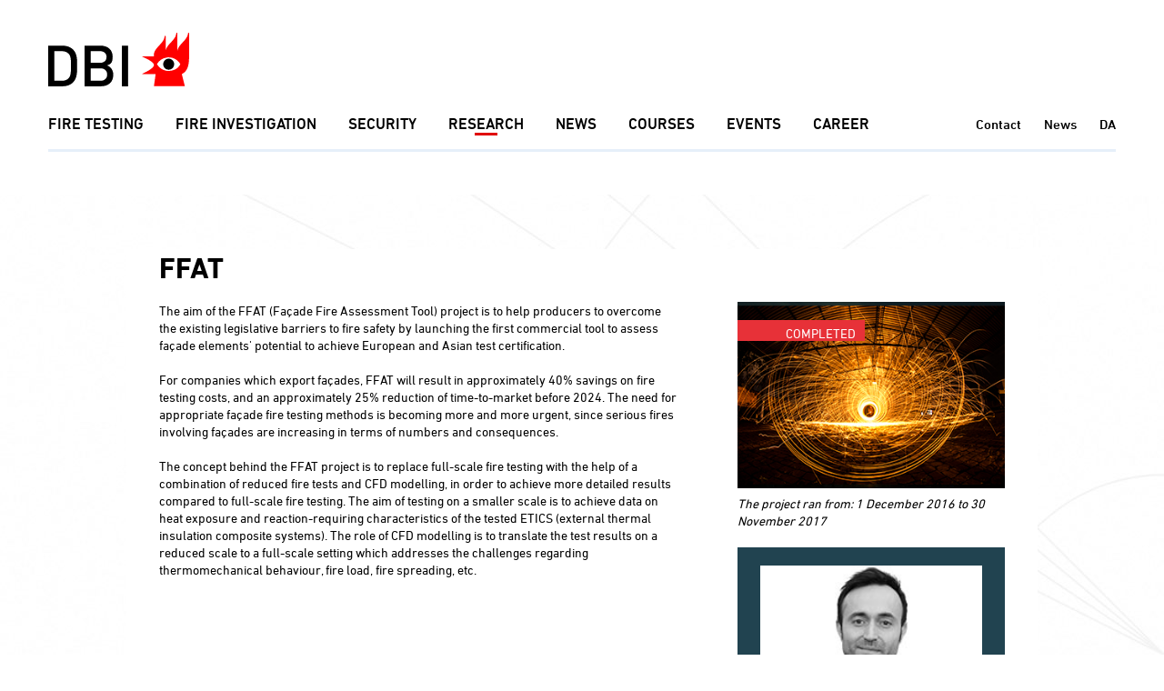

--- FILE ---
content_type: text/html; charset=utf-8
request_url: https://brandogsikring.dk/en/research-and-development/construction/ffat/
body_size: 56479
content:
<!DOCTYPE html>
<html lang="en">
	<head>
		<title>FFAT (Façade Fire Assessment Tool) | DBI Fire and Security</title>
		<meta charset="UTF-8" />
		<meta name="Author" content="DBI - Danish Institute of Fire and Security Technology" />
		<meta name="Description" content="The aim of the FFAT project is to help producers to overcome the existing legislative barriers to fire safety by launching the first commercial tool to assess façade elements&#39; potential to achieve European and Asian test certification." />
		<meta name="Keywords" content="façade fire testing, reduced fire tests, CFD modelling, fire safety, commercial tool, façade elements, savings, heat exposure, reaction-requiring characteristics, thermomechanical behaviour, fire load, fire spreading" />
		<meta http-equiv="Language" content="en" />
		<meta name="Title" content="façade fire testing, reduced fire tests, CFD modelling" />
		<meta name="viewport" content="width=device-width, initial-scale=1, maximum-scale=5,viewport-fit=cover" />
		<link rel="canonical" href="https://brandogsikring.dk/en/research-and-development/construction/ffat/">
<script language="JavaScript" type="text/javascript">
   function Init(){
document.querySelector('html').setAttribute('data-nodeid',6491);

   }
   window.onload = Init;
</script>

<script>
//<![CDATA[

window.addEventListener('CookieInformationConsentGiven', function(event) {
  if (CookieInformation.getConsentGivenFor('cookie_cat_statistic')) {
    (function(e,t,o,n,p,r,i){e.visitorGlobalObjectAlias=n;e[e.visitorGlobalObjectAlias]=e[e.visitorGlobalObjectAlias]||function(){(e[e.visitorGlobalObjectAlias].q=e[e.visitorGlobalObjectAlias].q||[]).push(arguments)};e[e.visitorGlobalObjectAlias].l=(new Date).getTime();r=t.createElement("script");r.src=o;r.async=true;i=t.getElementsByTagName("script")[0];i.parentNode.insertBefore(r,i)})(window,document,"https://diffuser-cdn.app-us1.com/diffuser/diffuser.js","vgo");
    vgo('setAccount', '68742522');
    vgo('setTrackByDefault', true);
    vgo('process');
  }
  if (CookieInformation.getConsentGivenFor('cookie_cat_marketing')) {
    (function(h,o,t,j,a,r){
      h.hj=h.hj||function(){(h.hj.q=h.hj.q||[]).push(arguments)};
      h._hjSettings={hjid:1605346,hjsv:6};
      a=o.getElementsByTagName('head')[0];
      r=o.createElement('script');r.async=1;
      r.src=t+h._hjSettings.hjid+j+h._hjSettings.hjsv;
      a.appendChild(r);
    })(window,document,'https://static.hotjar.com/c/hotjar-','.js?sv=');

    (function(e,t,o,n,p,r,i){e.visitorGlobalObjectAlias=n;e[e.visitorGlobalObjectAlias]=e[e.visitorGlobalObjectAlias]||function(){(e[e.visitorGlobalObjectAlias].q=e[e.visitorGlobalObjectAlias].q||[]).push(arguments)};e[e.visitorGlobalObjectAlias].l=(new Date).getTime();r=t.createElement("script");r.src=o;r.async=true;i=t.getElementsByTagName("script")[0];i.parentNode.insertBefore(r,i)})(window,document,"https://diffuser-cdn.app-us1.com/diffuser/diffuser.js","vgo");
    vgo('setAccount', '68742522');
    vgo('setTrackByDefault', true);
    vgo('process');
  }
}, false);

var async = async || [];
(function () {
  var done = false;
  var script = document.createElement("script"),
      head = document.getElementsByTagName("head")[0] || document.documentElement;
  script.src = '/files/layout22/jquery/jquery-3.6.0.min.js';
  script.type = 'text/javascript'; 
  script.async = true;
  script.onload = script.onreadystatechange = function() {
    (function($) {
      $.getScriptCached = function( url, callback ) {
        return $.ajax({
          url: url,
          dataType: "script",
          cache: true
        }).done(callback);

      };
    })(jQuery);
    if (!done && (!this.readyState || this.readyState === "loaded" || this.readyState === "complete")) {
      done = true;
      while(async.length) {
        var obj = async.shift();
        if (obj[0] =="ready") {
          $(obj[1]);
        }else if (obj[0] =="load"){
          $(window).load(obj[1]);
        }
      }
      async = {
        push: function(param){
          if (param[0] =="ready") {
            $(param[1]);
          }else if (param[0] =="load"){
            $(window).load(param[1]);
          }
        }
      };
      script.onload = script.onreadystatechange = null;
      if (head && script.parentNode) {
        head.removeChild(script);
      }
    }
  };
  head.insertBefore(script, head.firstChild);
})();

async.push(["ready",function (){

  showsmallbasket();

  if( $('header').length > 0 ){

    $.getScript('/files/layout22/jquery/headroom.min.js', function( data, textStatus, jqxhr ) {

      var myElement = document.querySelector("header");
      var headroom  = new Headroom(myElement,{offset : 170});
      headroom.init();

    });  

  }


  $.getScriptCached('/files/layout22/jquery/tools.js', function( data, textStatus, jqxhr ) {
    $.getScriptCached('/files/layout22/jquery/js.cookie.min-3.0.1.js', function( data, textStatus, jqxhr ) {
      
      if( $('div#customerform').length == 1 ){
        renderInitForm();
      }

      $.getScriptCached('/files/layout22/jquery/fav.js');

      if(Cookies.get('dbi.logintoken') && !(Cookies.get('dbi.autologinfired')) ){

        autoLogin(Cookies.get('dbi.logintoken'));

      }

    });
  });

  if( $('div.slick').length > 0 || $('section.scroll.articles').length > 0){

    $.getScript('/files/layout22/slick/slick.min.js', function( data, textStatus, jqxhr ) {

      $('.slick').each(function(){
        $(this).slick({
          slidesToShow: 3,
          infinite: false,
          responsive: [
            {
              breakpoint: 1200,
              settings: {
                slidesToShow: 2.4,
                slidesToScroll: 1
              }
            },
            {
              breakpoint: 992,
              settings: {
                slidesToShow: 1.8,
                slidesToScroll: 1
              }
            },
            {
              breakpoint: 768,
              settings: {
                slidesToShow: 1.35,
                slidesToScroll: 1
              }
            },
            {
              breakpoint: 576,
              settings: {
                slidesToShow: 1.15,
                slidesToScroll: 1,
                arrows: false
              }
            }

            // You can unslick at a given breakpoint now by adding:
            // settings: "unslick"
            // instead of a settings object
          ]
        });
      });


      $('section.scroll.articles div.items').slick({
        slidesToShow: 2,
        infinite: false,
        vertical: true,
        swipeToSlide: true,
        verticalSwiping: true,
        responsive: [
          {
            breakpoint: 992,
            settings: "unslick"
          }
        ]
      });

      $('section.scroll.articles div.items').on('afterChange', function(event, slick, currentSlide) {
        if (slick.currentSlide >= slick.slideCount - slick.options.slidesToShow) {
          $(this).addClass('last-slide');
        } else {
          $(this).removeClass('last-slide');
        }
      });      

    });
  }

  $.getScriptCached('/files/layout22/jquery/scripts.js?v=1.1');
  $.getScriptCached('/files/layout22/jquery/ajrselect.js');

  var isTouch = window.matchMedia("(pointer: coarse)").matches;

  if(!isTouch){
    if( $('section.scroll.articles').length == 1 ){
      $.getScriptCached('/files/layout22/jquery/scroll.articles.js');
    }
  } else {
    $('section.scroll.articles').addClass('touch');
  } 

  $(document).on('click', '.save', function(e){

    var me = $(this);

    $.ajax({
      type: "POST",
      url: '/async.asp?guid=7a56eaba-ba8d-40d3-b711-6eb44f4ecda0&type=2&method=ToggleUserArticle',
      data: {documentid: $(this).data('id')},
      success: function(response)
      {

        if(response==''){

          toggleFav(me);

        } else {
          
          me.addClass('clicked');

          dialog_v1(response);

        }

      }, error: function(error)
      {
        soa_v1(JSON.parse(error.responseText).ResponseText);
      }
    });      
  });

  $('a').click(function(){
    $('body').css('cursor', 'progress');
  })


  $.getScriptCached('/files/layout22/aos/aos.js', function( data, textStatus, jqxhr ) {
    AOS.init({
      duration: 1000,
      once: true
    });
  });    


}]);


function autoLogin(logintoken){

  $.ajax({
    type: "POST",
    url: '/async.asp?guid=7a56eaba-ba8d-40d3-b711-6eb44f4ecda0&type=2&method=AutoLogin',
    data: {logintoken},
    success: function(logintoken)
    {

      Cookies.set('dbi.autologinfired',true);
      Cookies.set('dbi.logintoken', logintoken, { expires: 182 });

      document.location.reload();

    }, error: function(error)
    {
      soa_v1(JSON.parse(error.responseText).ResponseText);
    }
  });

}

function createUserForm(){

  hoa_v1();

  $.ajax({
    type: "POST",
    url: '/async.asp?guid=7a56eaba-ba8d-40d3-b711-6eb44f4ecda0&type=2&method=CreateUserForm',
    success: function(response)
    {
      dialog_v1(response);
      appendTerms();
    }, error: function(error)
    {
      soa_v1(JSON.parse(error.responseText).ResponseText);
    }
  });

}

function sendOptinMail(form){

  hoa_v1();
  ial_v1();

  $.ajax({
    type: "POST",
    url: '/async.asp?guid=7a56eaba-ba8d-40d3-b711-6eb44f4ecda0&type=2&method=SendOptinMail',
    data: form.serialize(),
    success: function(response)
    {
      hoa_v1();
      dialog_v1(response);

    }, error: function(error)
    {
      hoa_v1();
      soa_v1(JSON.parse(error.responseText).ResponseText);
    }
  });

}


function appendTerms(){

  $.ajax({
    type: "get",
    url: $('label[for=privacypolicy] a').data('url'),
    success: function(response)
    {

      $(response).each(function(i,data){

        if( $(data).find('div#termsoftrade').length == 1 ){

          $('div.content.terms div.text').html($(data).find('div#termsoftrade').html());

        };

      });

    },error: function(error){

      soa_v1(JSON.parse(error.responseText).ResponseText);
    }
  })

  return false;

}

function showTerms(me){

  $(me).closest('form').hide().next().show();

}

function hideTerms(me){

  $(me).closest('.content').hide().prev().show();

}


function AddToBasket( form ){

  var allowaddtobasket = true;

  if( form.ajrcomvt ){

    if( form.ajrcomvt.value == '' ){

      allowaddtobasket = false;

      //			$.get('/async.asp?method=SelectSizeAlert&type=3', function(response){
      //				soa_v1(response);
      //			});

    };
  };

  if(allowaddtobasket){

    $.ajax({
      type: form.method,
      url: '/async.asp?method=AddToBasket&type=3',
      data: $(form).serialize()
    }).done(function(response) {

      add_to_cart($(form));
      
      hoa_v1();

      if(response!=''){
        so_v1(response);
      } else { 
        showsmallbasket();
        showbasketmsg();
      }

    });
  }

}

function add_to_cart($form){

  let item_name = $form.find('input[name=item_name]').val();
  let item_id = $form.find('input[name=ajrcompcod]').val();
  let item_price = $form.find('input[name=item_price]').val();
  let item_category = $form.find('input[name=item_category]').val();
  let item_quantity = 1;

  //console.log('add_to_cart');
  
  window.dataLayer = window.dataLayer || [];
  window.dataLayer.push({
    event: 'add_to_cart',
    ecommerce: {
      items: [{
        item_name: item_name,
        item_id: item_id,
        price: parseFloat(item_price),
        item_category: item_category,
        quantity: item_quantity
      }]
    }
  });


}


function setshopmoreurl(me){

  $.get('/async.asp?method=setshopmoreurl&type=3', function(){
    document.location = $(me).attr('url');
  });

}


function showsmallbasket(){

  $('#basket span').load('/async.asp?method=SmallBasket&type=3');

}

function changeQuantity(me){

  var LineId = $(me).attr('lineid');
  var OldQuantity = $(me).attr('oldquantity');
  var code = $(me).attr('code');


  if( $(me).attr('itemsinstock') ){

    var itemsinstock = $(me).attr('itemsinstock');

    if( parseInt(me.value) > parseInt(itemsinstock) ){

      var html = '<div class="center">';
      html += '<h3>Bemærk</h3>';
      html += 'Vi har '+ itemsinstock +' stk. på lager<br/><br/>';

      me.value=itemsinstock;

      html += '<div class="">';
      html += '<a rel="button" href="javascript:hoa_v1()">Luk vindue</a>';
      html += '</div>';

      so_v1(html,250);
      $('.close').hide();

      $.get('/async.asp?method=SetQuantity&type=3&basketlineid='+LineId+'&ajrcomq='+me.value);

      return false;

    }

  }

  if( isNaN( $(me).val() ) ){ $(me).val(OldQuantity) }

  $(me).val( parseInt( $(me).val() ) );

  var Quantity = $(me).val();

  if(Quantity==0){

    removeBasketline(LineId,code);

  } else {

    ial_v1();

    $.get('/async.asp?method=SetQuantity&type=3&basketlineid='+LineId+'&ajrcomq='+Quantity, function(response){

      showsmallbasket();
      showfullbasket();


    });

  }

}

function showbasketmsg(){

  $.get('/async.asp?method=basketmsg&type=3',function(response){

    soa_v1(response);

    setTimeout(function() {
      //hoa_v1();
    }, 2500);

  });

}


function showContact(documentid){

  $.get('/async.asp?guid=7a56eaba-ba8d-40d3-b711-6eb44f4ecda0&type=2&method=ShowContact&documentid='+documentid, function(response){

    so_v1(response);

  });

}

//]]>
</script>
<style type="text/css">
@import url('https://fast.fonts.net/cssapi/0f00f7bc-f194-4eec-9446-c911d2579839.css');
@import url('/files/layout22/css/bootstrap-grid.min.css');
@import url('/files/layout22/css/init.css?v=1.02');
@import url('/files/layout22/slick/slick.css');
@import url('/files/layout22/aos/aos.css');
@import url('//maxcdn.bootstrapcdn.com/font-awesome/4.5.0/css/font-awesome.min.css');

/*
font-family:'DIN Next W01 Bold', sans-serif;
font-family:'DIN Next W01 Medium', sans-serif;
font-family:'DIN Next W01 Regular', sans-serif;
font-family:'DIN Next W01 Light', sans-serif;
*/
/*
:root {
  font-family:'DIN Next W01 Regular', sans-serif;  font-size: 16px; line-height: 1.444444  ; color: #000; font-weight: normal;

  --sikring: #6DA4D5 ;
  --sikring3: #E9F1F9;
  --sikringHover: #4E789D;

  --brand: #FF0000;
  --brand3: #FCE1DE;
  --brandHover: #B82215;

  --karriere: #3B8D77;
  --karriere3: #E4F4F1;
  --karriereHover: #244022;

  --kurser: #CE9B6B;
  --kurser3: #F4F2F0;
  --kurserHover: #A8794C;

  --semiblack: #3F3F3F;
  --semiblack3: #F2F2F2;
  --semiblackHover: #000;

  --gray60: rgb(0,0,0,.6);
  --gray40: rgb(0,0,0,.4);
  --gray20: rgb(0,0,0,.2);
  --gray10: rgb(0,0,0,.1);
  --gray05: rgb(0,0,0,.05);

  --blue: rgb(0,174,239);
  --blue60: rgb(0,174,239,.6);
  --blue40: rgb(0,174,239,.4);
  --blue20: rgb(0,174,239,.2);
  --blue10: rgb(0,174,239,.1);

  --green: rgb(76,128,110);
  --green60: rgb(76,128,110,.6);
  --green40: rgb(76,128,110,.4);
  --green20: rgb(76,128,110,.2);  
  
  --turkis: rgb(27,174,171);
  --turkis60: rgb(27,174,171,.6);
  --turkis40: rgb(27,174,171,.4);
  --turkis20: rgb(27,174,171,.2);

}
*/

:root {
  
  font-family:'DIN Next W01 Regular', sans-serif;  font-size: 16px; line-height: 1.444444  ; color: #000; font-weight: normal;

  --sikring: #316F90;
  --sikring3: #DCEBF4;
  --sikringHover: #4897C0;
  --brand: #E00000;
  --brand3: #F7F7F7;
  --brandHover: #FF0000;
  --karriere: #36725F;
  --karriere3: #E2EBE8;
  --karriereHover: #346F5C;
  --kurser: #707070;
  --kurser3: #F7F7F7;
  --kurserHover: #909090;
  --semiblack: #000000;
  --semiblack3: #F7F7F7;
  --semiblackHover: #707070;

  --gray60: #707070;
  --gray40: #707070; 
  --gray20: #F7F7F7; 
  --gray10: #F7F7F7; 
  --gray05: #F7F7F7; 
  --blue: #316F90; 
  --blue60: #316F90; 
  --blue40: #DCEBF4; 
  --blue20: #DCEBF4;
  --blue10: #DCEBF4;
  --green: #36725F;
  --green60: #E2EBE8;
  --green40: #E2EBE8;
  --green20: #E2EBE8;
  --turkis: #257473;
  --turkis60: #E3F1F1;
  --turkis40: #E3F1F1;
  --turkis20: #E3F1F1;
}

body{ margin-top: 214px; }
p:empty{ min-height: 23px; }
section.banner.mtdefault{ margin-top: 60px; }
a.underline,span.underline{ text-decoration: underline; cursor: pointer; }

div.subpage p:empty {
  display: inline-block;
  line-height: 1.4em;
  min-height: unset;
}

section.teasers div.text a:not(.button){ border-bottom: 1px solid var(--brand); display: inline; }

.bg-gray60{ background-color: var(--gray60); }
.bg-gray40{ background-color: var(--gray40); }
.bg-gray20{ background-color: var(--gray20); }
.bg-gray10{ background-color: var(--gray10); }
.bg-gray05{ background-color: var(--gray05); }

.bg-blue{ background-color: var(--blue); }
.bg-blue60{ background-color: var(--blue60); }
.bg-blue40{ background-color: var(--blue40); }
.bg-blue20{ background-color: var(--blue20); }
.bg-blue10{ background-color: var(--blue10); }

.bg-green{ background-color: var(--green); }
.bg-green60{ background-color: var(--green60); }
.bg-green40{ background-color: var(--green40); }
.bg-green20{ background-color: var(--green20); }

.bg-turkis{ background-color: var(--turkis); }
.bg-turkis60{ background-color: var(--turkis60); }
.bg-turkis40{ background-color: var(--turkis40); }
.bg-turkis20{ background-color: var(--turkis20); }

.button.blue{ background-color: var(--blue)!important; }

article[class*="bg-blue"] div.text > label strong { color: var(--blue); }
article[class*="bg-blue"] div.text .button { background-color: var(--blue); }

article[class*="bg-turkis"] div.text > label strong { color: var(--turkis); }
article[class*="bg-turkis"] div.text .button { background-color: var(--turkis); }
</style>
<link rel="alternate" hreflang="da" href="https://brandogsikring.dk/forskning-og-udvikling/byggeri/ffat/">
<link rel="alternate" hreflang="en-gb" href="https://brandogsikring.dk/en/research-and-development/construction/ffat/">
<link rel="stylesheet" href="/files/layout22/css/main.css" media="none" onload="if(media!='all')media='all'">
<link rel="stylesheet" href="/files/layout22/css/main-old.css" media="none" onload="if(media!='all')media='all'">
<link rel="stylesheet" href="/files/layout22/css/mobile-old.css" media="none" onload="if(media!='all')media='all'">
<noscript>	<link rel="stylesheet" href="/files/layout22/css/main.css">	<link rel="stylesheet" href="/files/layout22/css/main-old.css">
	<link rel="stylesheet" href="/files/layout22/css/mobile-old.css">
</noscript>
<script>!function(){"use strict";function l(e){for(var t=e,r=0,n=document.cookie.split(";");r<n.length;r++){var o=n[r].split("=");if(o[0].trim()===t)return o[1]}}function s(e){return localStorage.getItem(e)}function u(e){return window[e]}function A(e,t){e=document.querySelector(e);return t?null==e?void 0:e.getAttribute(t):null==e?void 0:e.textContent}var e=window,t=document,r="script",n="dataLayer",o="https://gtm.brandogsikring.dk",a="",i="4nlmomzoqntey",c="8=aWQ9R1RNLUtERjlHQzY%3D&sort=desc",g="stapeUserId",v="",E="",d=!1;try{var d=!!g&&(m=navigator.userAgent,!!(m=new RegExp("Version/([0-9._]+)(.*Mobile)?.*Safari.*").exec(m)))&&16.4<=parseFloat(m[1]),f="stapeUserId"===g,I=d&&!f?function(e,t,r){void 0===t&&(t="");var n={cookie:l,localStorage:s,jsVariable:u,cssSelector:A},t=Array.isArray(t)?t:[t];if(e&&n[e])for(var o=n[e],a=0,i=t;a<i.length;a++){var c=i[a],c=r?o(c,r):o(c);if(c)return c}else console.warn("invalid uid source",e)}(g,v,E):void 0;d=d&&(!!I||f)}catch(e){console.error(e)}var m=e,g=(m[n]=m[n]||[],m[n].push({"gtm.start":(new Date).getTime(),event:"gtm.js"}),t.getElementsByTagName(r)[0]),v=I?"&bi="+encodeURIComponent(I):"",E=t.createElement(r),f=(d&&(i=8<i.length?i.replace(/([a-z]{8}$)/,"kp$1"):"kp"+i),!d&&a?a:o);E.async=!0,E.src=f+"/"+i+".js?"+c+v,null!=(e=g.parentNode)&&e.insertBefore(E,g)}();</script>

<script>
//<![CDATA[

async.push(["ready",function (){

  $('header nav ul.links').html( $('ul.links.clonethis').html() );

  $('header form.search input[name=phrase]').keypress(function(event){
    if(event.keyCode == 13) {

      event.preventDefault();

      $(this).closest('form').submit();

      return false;
    }   

  });  
  /*  
  $.getScriptCached('/files/layout22/jquery/searcher.js');
*/

  $('#logincheck').load('/async.asp?guid=70a1fe24-1c6e-4d7d-8d58-76cb3f1650ee&type=2&method=LoginCheck',function(response){

    dataLayer.push({
      'visitorLoginState': $('#logincheck > svg').data('loginstate')
    });

  });

}]);

function seachNews(query){


  $.ajax({
    type: "POST",
    url: '/async.asp?guid=70a1fe24-1c6e-4d7d-8d58-76cb3f1650ee&type=2&method=Search',
    data: {query},
    dataType: 'json',
    success: function(json)
    {

      results(query, json);

    }, error: function(error)
    {
      soa_v1(JSON.parse(error.responseText).ResponseText);
    }
  });  

}

function singleLoginForm(email){

  hoa_v1();

  $.ajax({
    type: "POST",
    url: '/async.asp?guid=70a1fe24-1c6e-4d7d-8d58-76cb3f1650ee&type=2&method=SingleLoginForm',
    data: {email},
    success: function(response)
    {
      dialog_v1(response);

    }, error: function(error)
    {
      soa_v1(JSON.parse(error.responseText).ResponseText);
    }
  });

}


function loginForm(email){

  hoa_v1();

  $.ajax({
    type: "POST",
    url: '/async.asp?guid=70a1fe24-1c6e-4d7d-8d58-76cb3f1650ee&type=2&method=LoginForm',
    data: {email},
    success: function(response)
    {
      dialog_v1(response);

    }, error: function(error)
    {
      soa_v1(JSON.parse(error.responseText).ResponseText);
    }
  });

}

function memberLogin(form){

  $.ajax({
    type: "POST",
    url: '/async.asp?guid=70a1fe24-1c6e-4d7d-8d58-76cb3f1650ee&type=2&method=MemberLogOn',
    data: form.serialize(),
    success: function(response)
    {
      hoa_v1();

      if(response!=''){
        dialog_v1(response);
      } else {
        $(document.body).append(form);
        form.submit();
      }

    },error: function (error) {
      hoa_v1();
      soa_v1(JSON.parse(error.responseText).ResponseText);
      form.find('.disabled').removeClass('disabled');
    }
  });  

}

function submitLogin(form){

  $.ajax({
    type: "POST",
    url: '/async.asp?guid=70a1fe24-1c6e-4d7d-8d58-76cb3f1650ee&type=2&method=SubmitLogin',
    data: form.serialize(),
    success: function(response)
    {

      $('div.overlay').hide();

      dialog_v1(response);

      dataLayer.push({
        'event': 'login', 
        'user_id': $('div#loggedin').data('userid')
      });
      
      $('div.save.clicked').each(function(){
        
        let documentid = $(this).data('id');
        
        $.ajax({
          type: "POST",
          async: false,
          url: '/async.asp?guid=70a1fe24-1c6e-4d7d-8d58-76cb3f1650ee&type=2&method=SaveNewsArticle',
          data: {documentid},
          success: function()
          {

          }
        });         
      
      });

      syncFavorites();

      if(form.find('input#rememberLogin').is(':checked')){
        setAutoLoginToken();
      } else {
        Cookies.remove('dbi.logintoken');
      }

    }, error: function(error)
    {
      hoa_v1();
      soa_v1(JSON.parse(error.responseText).ResponseText);
    }
  });

}

function backTologinForm(me){

  $('#inline-ajax-loader').remove();
  $(me).closest('div.overlay').remove();
  $('div.overlay').show();

}

function setAutoLoginToken(){

  $.ajax({
    type: "POST",
    url: '/async.asp?guid=70a1fe24-1c6e-4d7d-8d58-76cb3f1650ee&type=2&method=GetAutoLoginToken',
    success: function(logintoken)
    {

      Cookies.set('dbi.logintoken', logintoken, { expires: 182 });

    }, error: function(error)
    {
      soa_v1(JSON.parse(error.responseText).ResponseText);
    }
  }); 

}

function syncFavorites(){

  $.ajax({
    type: "GET",
    url: '/async.asp?guid=70a1fe24-1c6e-4d7d-8d58-76cb3f1650ee&type=2&method=SyncFavorites',
    dataType: 'json',
    success: function(json)
    {

      Cookies.remove('dbi.articles');

      favorites = [];

      $(json).each(function(i,data){

        favorites.push(data.documentid);	

      });

      Cookies.set('dbi.favorites', JSON.stringify(favorites), { expires: 365 });

    }, error: function(error)
    {
      soa_v1(JSON.parse(error.responseText).ResponseText);
    }
  }); 

}


function showForgotPasswordForm(){

  $.get('/async.asp?guid=70a1fe24-1c6e-4d7d-8d58-76cb3f1650ee&type=2&method=ShowForgotPasswordForm',function(response){
    hoa_v1();
    dialog_v1(response);
  });  

}

function resetPassword(form){

  $.ajax({
    type: "POST",
    url: '/async.asp?guid=70a1fe24-1c6e-4d7d-8d58-76cb3f1650ee&type=2&method=ResetPassword',
    data: form.serialize(),
    success: function(response)
    {
      hoa_v1();
      dialog_v1(response);
    }, error: function(error)
    {
      hoa_v1();
      soa_v1(JSON.parse(error.responseText).ResponseText);
    }
  });    

}

//]]>
</script>
<style type="text/css">
#cookie-information-template-wrapper{ position: relative; z-index: 10; }

header{ position: fixed; top: 0; z-index: 10; padding-top: 36px; width: 100%; background-color: #fff; }
header div.container > div.row + div.row{ margin-top: 30px; }

header a.logo{ display: block; }

header ul.menu{ display: flex; align-items: center; }
header ul.menu > li{ padding: 0; }
header ul.menu li + li{ margin-left: 35px; }
header ul.menu > li > a{ display: block; font-size: 17px; line-height: 20px; font-family:'DIN Next W01 Medium', sans-serif; text-transform: uppercase; color: inherit; white-space: nowrap; }

header ul.menu li::after{ content: ""; display: block; width: 25px; height: 3px; margin: 0 auto; }
header ul.menu li.True::after{ content: ""; display: block; width: 25px; height: 3px; background-color: var(--brand); margin: 0 auto; }
header ul.menu li:hover::after{ content: ""; display: block; width: 25px; height: 3px; background-color: var(--semiblackHover); margin: 0 auto; }

header ul.links{ display: flex; align-items: center; }
header ul.links > div{ position: relative; z-index: 1; }
header ul.links a{ display: block; font-size: 15px; line-height: 20px; font-family:'DIN Next W01 Medium', sans-serif; color: inherit; }
header ul.links li + li{ margin-left: 10px; }

header nav{ display: inline-block; }
header nav > div.container{ padding: 0; }
header nav > div.container > form{ display: none; }

header div.megamenu{ display: none; position: fixed; z-index: 2; background-color: var(--semiblack3); width: 1174px; padding: 40px; padding-top: 0; font-size: 14px; max-height: 565px;
  left: calc(50% - 1174px/2); top: 149px; padding-bottom: 25px;
  }

header div.megamenu div.columns{ column-count: 3; column-gap: 70px; }

header div.megamenu div.columns > div{ display: inline-block; }
header div.megamenu div.columns > div strong{ text-transform: uppercase; font-size: 15px; line-height: 18px; margin-bottom: 0; display: inline-block; }
header div.megamenu div.columns > div a{ margin-bottom: 0px; line-height: 1.6; }

header div.megamenu div.columns > div a.elipsis{
  white-space: nowrap;
  overflow: hidden;
  max-width: 310px;
  text-overflow: ellipsis;
}

header div.megamenu div.columns > div{ margin-top: 2rem; }

header .tools{ display: flex; justify-content: end; align-items: center; }
header .tools > div{ position: relative; z-index: 1; }
header .tools svg{ cursor: pointer; }
header .tools svg + label{ position: absolute; top: calc(100% + 3px); left: 50%; transform: translateX(-50%);  color: var(--brand); font-size: 10px; line-height: 1; font-family:'DIN Next W01 Medium', sans-serif; white-space: nowrap; }
header .tools > * + *{  margin-left: 10px; }

header form.search{ position: relative; z-index: 1; }
header form.search input{ font-family:'DIN Next W01 Medium', sans-serif; background: rgba(109,164,213,0.15); border-radius: 20px; width: 375px; height: 40px; border: unset; font-size: 14px; }
header form.search svg { position: absolute; z-index: 1; top: 0; right: 0; }

ul.burger{ display: none; }

#scrolline-wrapper{ margin-top: 18px; z-index: 1; }
#scrolline-wrapper div.scrolline{ max-width: 100%!important; height: 3px; }

#scrolline-wrapper::after{
  content: "";
  display: block; 
  background: rgb(230, 239, 249);
  height: 3px;
  width: calc(100% - 26px);
  position: absolute;
  left: 13px;
  z-index: -1;
  bottom: 0;
}

div.headroomwrapper { position: fixed; width: 100%; height: 0; top: 0; left: 50%; z-index: 5; max-width: 2400px; transform: translateX(-50%); }

.headroom { will-change: transform; transition: transform 150ms ease-out; }
.headroom--pinned { transform: translateY(0%); }
.headroom--unpinned { transform: translateY(-100%); }
header.headroom--not-top.headroom--pinned{ margin: 0; position: fixed; top: 0; width: 100%; }

.headroom--unpinned div.megamenu{ display: none!important; }

.results-wrapper{
  position: fixed; z-index: 1; top: 167px; left: 0; width: 100%; border-bottom: 2px solid #214350; display: none;
  background-color: #fff; text-align: left; font-size: 14px;
}

form.login{ width: 314px; max-width: 100%; margin: 0 auto; }
form.login.member{ padding-bottom: 55px; }
form.login h2{ text-align: center; }
form.login h2 b{ display: block; }
form.login small{ color: var(--brand); }

form.login div.checkbox > label{ line-height: 22px; padding-top: 2px; }

form.login div.small-text{ font-size: 12px; line-height: 14px; margin-top: 1rem; }
form.login div.small-text > div + div{ margin-top: 1em; }

a small{ color: var(--brand); }

a.newsfromdbi{ display: none; }

div#basket span{
  display: block;
  width: 17px;
  height: 17px;
  position: absolute;
  top: -8px;
  right: -2px;
  
}

div#basket span em{ width: 17px; height: 17px; font-family: 'DIN Next W01 Medium', sans-serif;
  display: block; font-style: normal;
  color: #fff;
  border-radius: 50%;
  text-align: center;
  font-size: 11px;
  line-height: 19px;
  overflow: hidden;
  background-color: var(--brandHover);
 }


div.subpage div._field-wrapper select{ background-color: #FCE1DE; padding: 6px; height: auto; border: #979797 1px solid; border-radius: 4px; -webkit-appearance: auto!important; }

@media (min-width: 1200px){
  header ul.menu li:hover div.megamenu{ display: block; }
  a.newsfromdbi{ display: none!important; }
  header nav ul.links{ display: none!important; }
}

@media (max-height: 680px){
  header ul.menu li:hover div.megamenu{ max-height: calc(100vh - 149px); }
}
</style>

<script>
//<![CDATA[

async.push(["ready",function (){

	//$('footer div.findcontactperson ul').load('/async.asp?method=ContactAreas&type=3');

}]);

//]]>
</script>
<style type="text/css">
@media (max-width: 991px) {
  footer div.row > div.col-lg-4 + div.col-lg-4{ margin-top: 1.5rem; }
}
</style>

<style type="text/css">
.image label {    background: rgba(231,49,56,1);    display: block;    position: absolute;    z-index: 1;    top: 20px;    height: 23px;    left: 0;    width: 140px;    color: #fff;    text-transform: uppercase;    padding: 5px 10px 0 10px;    text-align: right;}.image em{ display: block; margin-top: 7px; }div.projekt h2{ font-size: 14px; text-transform: none; margin: 0; }div.projekt div.text ol{ padding: 0; }</style>



	</head>
	<body>
<noscript><iframe src="https://gtm.brandogsikring.dk/ns.html?id=GTM-KDF9GC6" height="0" width="0" style="display:none;visibility:hidden"></iframe></noscript>


<a class="newsfromdbi" href="/en/news/e-news/">Click here to sign up<br />
for DBI&#39;s newsletter<br />
</a>
<header>
	<div class="container">
		<div class="row align-items-end">
			<div class="col-auto">
				<a class="logo" href="/en/" aria-label="Dansk Brand- og sikringsteknisk Institut">
<img src="/files/layout22/css/DBI-Logo-Hane_roed.svg" width="155" height="59" alt="Dansk Brand- og sikringsteknisk Institut">				</a>
			</div>
			<div class="col alignright">
				<div class="tools">
					<ul class="burger"><li></li><li></li><li></li></ul>
				</div>
			</div>
		</div>
		<div class="row align-items-center">
			<div class="col">
				<nav>
					<div class="container">
						<ul class="menu">
						<li class="False">
							<a href="/en/fire-testing/">Fire Testing</a>
<span onclick="$(this).parent().toggleClass('False True')"></span><div class="megamenu lazy-scroll">
	<div class="columns">
	<div>
		<a href="/en/fire/fire-test/construction/"><strong>CONSTRUCTION</strong></a><br>
	</div><br>
	<div>
		<a href="/en/fire/fire-testing/maritime/"><strong>MARITIME</strong></a><br>
	</div><br>
	<div>
		<a href="/en/fire/fire-test/train/"><strong>RAILWAY</strong></a><br>
	</div><br>
	<div>
		<a href="/en/fire/fire-testing/gas-appliances/"><strong>GAS APPLIANCES </strong></a><br>
	</div><br>
	<div>
		<a href="/en/fire-testing/advanced-fire-testing/"><strong>ADVANCED FIRE TESTING</strong></a><br>
		<a class="elipsis" href="/en/fire-testing/advanced-fire-testing/electrical-furnace-for-small-scale-fire-testing/">Electrical Furnace for small-scale fire testing</a><br>
		<a class="elipsis" href="/en/fire-testing/advanced-fire-testing/facilities-and-furnaces/">Facilities and furnaces</a><br>
		<a class="elipsis" href="/en/fire-testing/advanced-fire-testing/mini-sbi/">Mini-SBI</a><br>
	</div><br>
	<div>
		<a href="/en/fire/fire-testing/new-detector-test-lab-en54/"><strong>FIRE DETECTION TEST LAB</strong></a><br>
	</div><br>
	<div>
		<a href="/en/argos/"><strong>ARGOS</strong></a><br>
		<a class="elipsis" href="/en/argos/features/">Features</a><br>
		<a class="elipsis" href="/en/download-argos/">Download Argos</a><br>
		<a class="elipsis" href="/en/order-argos/">Order Argos</a><br>
	</div><br>
	</div>
</div>
						</li>
						<li class="False">
							<a href="/en/fire-investigation/">Fire investigation</a>
						</li>
						<li class="False">
							<a href="/en/security/">Security</a>
<span onclick="$(this).parent().toggleClass('False True')"></span><div class="megamenu lazy-scroll">
	<div class="columns">
	<div>
		<a href="/en/security/analysis/"><strong>ANALYSIS</strong></a><br>
		<a class="elipsis" href="/en/security/analysis/background-checks/">Background checks</a><br>
		<a class="elipsis" href="/en/security/analysis/risk-assessment-and-advisory/">Risk Assessment and Advisory</a><br>
	</div><br>
	<div>
		<a href="/en/security/information-security/"><strong>INFORMATION SECURITY</strong></a><br>
		<a class="elipsis" href="/en/security/information-security/behaviour-and-awareness/">Behaviour and Awareness</a><br>
		<a class="elipsis" href="/en/security/information-security/security-advisory/">Security Advisory</a><br>
	</div><br>
	<div>
		<a href="/en/security/travel-security/"><strong>TRAVEL SECURITY</strong></a><br>
		<a class="elipsis" href="/en/security/travel-security/travel-security-management/">Travel Security Management</a><br>
		<a class="elipsis" href="/en/security/travel-security/travel-advice/">Travel Advice</a><br>
	</div><br>
	<div>
		<a href="/en/security/emergency-management-planning/"><strong>EMERGENCY MANAGEMENT PLANNING</strong></a><br>
		<a class="elipsis" href="/en/security/emergency-management-planning/dbi-emergency-management/">DBI Emergency management</a><br>
		<a class="elipsis" href="/en/security/emergency-management-planning/emergency-management-plans/">Emergency Management Plans</a><br>
		<a class="elipsis" href="/en/security/emergency-management-planning/emergency-and-evacuation-drills/">Emergency and Evacuation drills</a><br>
		<a class="elipsis" href="/en/security/emergency-management-planning/it-emergency-management/">IT-Emergency Management</a><br>
		<a class="elipsis" href="/en/security/emergency-management-planning/crisis-management-and-training/">Crisis Management and training</a><br>
	</div><br>
	<div>
		<a href="/en/security/business-continuity-management-bcm/"><strong>BUSINESS CONTINUITY MANAGEMENT (BCM)</strong></a><br>
		<a class="elipsis" href="/en/security/business-continuity-management-bcm/bcm-advisory/">BCM Advisory</a><br>
		<a class="elipsis" href="/en/security/business-continuity-management-bcm/bcm-tools/">BCM Tools</a><br>
	</div><br>
	<div>
		<a href="/en/security/resiliens/"><strong>RESILIENS</strong></a><br>
		<a class="elipsis" href="/en/security/resiliens/resilience-advisory/">Resilience Advisory</a><br>
		<a class="elipsis" href="/en/security/resiliens/resilience-center-denmark/">Resilience Center Denmark</a><br>
		<a class="elipsis" href="/en/security/resiliens/what-is-the-cer-directive/">What is the CER directive?</a><br>
		<a class="elipsis" href="/en/security/resiliens/nis2-directive/">What is the NIS2-directive?</a><br>
	</div><br>
	<div>
		<a href="/en/security/physical-security/"><strong>PHYSICAL SECURITY</strong></a><br>
		<a class="elipsis" href="/en/security/physical-security/protective-security/">Protective security</a><br>
		<a class="elipsis" href="/en/security/physical-security/burglary-investigation/">Burglary investigation</a><br>
		<a class="elipsis" href="/en/security/physical-security/physical-security-review/">Physical security review</a><br>
		<a class="elipsis" href="/en/security/physical-security/physical-security-advisory/">Physical Security Advisory</a><br>
	</div><br>
	<div>
		<a href="/en/security/network/"><strong>NETWORK</strong></a><br>
	</div><br>
	</div>
</div>
						</li>
						<li class="True">
							<a href="/en/research-and-development/">Research</a>
<span onclick="$(this).parent().toggleClass('False True')"></span><div class="megamenu lazy-scroll">
	<div class="columns">
	<div>
		<a href="/en/gts/"><strong>GTS – APPROVED TECHNOLOGICAL SERVICE COMPANY</strong></a><br>
	</div><br>
	<div>
		<a href="/en/research-and-development/development-of-fire-safe-bio-based-and-circular-construction-products/"><strong>DEVELOPMENT OF FIRE-SAFE, BIO-BASED AND CIRCULAR CONSTRUCTION PRODUCTS</strong></a><br>
		<a class="elipsis" href="/en/research-and-development/development-of-fire-safe-bio-based-and-circular-construction-products/projekt-firetech-wood-facades/">Projekt: FireTech Wood Facades</a><br>
		<a class="elipsis" href="/en/research-and-development/development-of-fire-safe-bio-based-and-circular-construction-products/redoor/">ReDoor</a><br>
		<a class="elipsis" href="/en/research-and-development/development-of-fire-safe-bio-based-and-circular-construction-products/rehemp/">ReHemp</a><br>
		<a class="elipsis" href="/en/research-and-development/development-of-fire-safe-bio-based-and-circular-construction-products/resource/">ReSource</a><br>
		<a class="elipsis" href="/en/research-and-development/development-of-fire-safe-bio-based-and-circular-construction-products/biofacadesuphigh/">BioFacades:UpHigh</a><br>
		<a class="elipsis" href="/en/research-and-development/development-of-fire-safe-bio-based-and-circular-construction-products/wooduphigh/">Wood:UpHigh</a><br>
	</div><br>
	<div>
		<a href="/en/research-and-development/fire-safety-of-bio-based-buildings/"><strong>FIRE-SAFETY OF BIO-BASED BUILDINGS</strong></a><br>
		<a class="elipsis" href="/en/research-and-development/fire-safety-of-bio-based-buildings/biofireasses/">Biofireassess: Assessing the fire risks of bio-based insulation materials through innovative testing and modeling approaches</a><br>
		<a class="elipsis" href="/en/research-and-development/fire-safety-of-bio-based-buildings/project-sol-ignis-fire-testing-of-roof-mounted-solar-panels/">Project SOL-IGNIS – Fire testing of roof-mounted solar panels</a><br>
		<a class="elipsis" href="/en/research-and-development/fire-safety-of-bio-based-buildings/lca-tools-for-carbon-optimized-fire-safety-strategies-in-biobased-buildings/">LCA tools for carbon optimized fire safety strategies in biobased buildings</a><br>
		<a class="elipsis" href="/en/research-and-development/fire-safety-of-bio-based-buildings/enabling-use-of-sustainable-building-facades-through-fire-performance-assessment/">Enabling use of sustainable building facades through fire performance assessment</a><br>
		<a class="elipsis" href="/en/research-and-development/fire-safety-of-bio-based-buildings/assessment-of-design-fires-for-timber-buildings/">Assessment of design fires for timber buildings</a><br>
		<a class="elipsis" href="/en/research-and-development/fire-safety-of-bio-based-buildings/participation-in-cost-action-on-holistic-design-of-taller-timber-buildings-helen/">Participation in COST Action on ‘Holistic design of taller timber buildings (HELEN)’</a><br>
		<a class="elipsis" href="/en/research-and-development/fire-safety-of-bio-based-buildings/thermal-behavior-of-engineered-timber-structures-under-natural-fires/">Thermal behavior of engineered timber structures under natural fires</a><br>
		<a class="elipsis" href="/en/research-and-development/fire-safety-of-bio-based-buildings/safe-biobased-buildings-through-evacuation-training/">Safe Biobased Buildings through Evacuation Training</a><br>
		<a class="elipsis" href="/en/research-and-development/fire-safety-of-bio-based-buildings/experimental-and-modelling-investigations-of-hybrid-steel-timber-construction-details-in-fire/">Experimental and modelling investigations of hybrid steel-timber construction details in fire</a><br>
	</div><br>
	<div>
		<a href="/en/research-and-development/energy-and-transport/"><strong>ENERGY AND TRANSPORT</strong></a><br>
		<a class="elipsis" href="/en/research-and-development/energy-and-transport/greenskills-course/">Project GreenSkills4H2: Free courses in H2 and PtX safety</a><br>
		<a class="elipsis" href="/en/research-and-development/energy-and-transport/besafe/">BESAFE</a><br>
		<a class="elipsis" href="/en/research-and-development/energy-and-transport/battery-energy-storage-systems-bess/">Battery Energy Storage Systems, BESS</a><br>
		<a class="elipsis" href="/en/research-and-development/energy-and-transport/sea-ptx/">Project SEA-PtX</a><br>
		<a class="elipsis" href="/en/research-and-development/energy-and-transport/project-metafuel/">Project METAFUEL</a><br>
		<a class="elipsis" href="/en/research-and-development/energy-and-transport/modellering-af-brint-jetflamme-paavirkning-af-strukturer-til-p2x-teknologier/">Modellering af brint jetflamme-påvirkning af strukturer til P2X-teknologier</a><br>
		<a class="elipsis" href="/en/research-and-development/energy-and-transport/safe-storage-bunkering-and-usage-of-green-fuel-safesbu/">Safe Storage, Bunkering and Usage of Green Fuel (SafeSBU)</a><br>
		<a class="elipsis" href="/en/research-and-development/energy-and-transport/safe-and-faster-ptx/">Safe and Faster PtX</a><br>
		<a class="elipsis" href="/en/research-and-development/energy-and-transport/nordic-hydrogen-hubs-roadmaps-towards-2030-and-2040-nordich2ubs/">Nordic Hydrogen Hubs – Roadmaps towards 2030 and 2040 (NordicH2ubs)</a><br>
		<a class="elipsis" href="/en/research-and-development/energy-and-transport/validation-in-depth-analysis-and-development-of-available-explosion-models-for-p2x-applications/">Validation, in-depth analysis and development of available explosion models for P2X applications</a><br>
		<a class="elipsis" href="/en/research-and-development/energy-and-transport/dart/">DART</a><br>
		<a class="elipsis" href="/en/research-and-development/energy-and-transport/burn-stuff/">Burn Stuff</a><br>
		<a class="elipsis" href="/en/research-and-development/energy-and-transport/modelling-of-cable-fires-in-electrical-components-in-p2x/">Modelling of cable fires in electrical components in P2X</a><br>
		<a class="elipsis" href="/en/research-and-development/energy-and-transport/public-perception-and-social-acceptance-of-power-to-x-technologies/">Public perception and social acceptance of Power-to-X technologies</a><br>
		<a class="elipsis" href="/en/research-and-development/energy-and-transport/results-and-conclusions-from-dbis-power-to-x-performance-contract/">Results and conclusions from DBI’s Power-to-X Performance Contract</a><br>
	</div><br>
	<div>
		<a href="/en/research-and-development/business-resilience-in-danish-sme/"><strong>BUSINESS RESILIENCE IN DANISH SME</strong></a><br>
	</div><br>
	<div>
		<a href="/en/research-and-development/other/"><strong>OTHER</strong></a><br>
	</div><br>
	</div>
</div>
						</li>
						<li class="False">
							<a href="/en/news/">News</a>
						</li>
						<li class="False">
							<a href="/en/courses/">Courses</a>
<span onclick="$(this).parent().toggleClass('False True')"></span><div class="megamenu lazy-scroll">
	<div class="columns">
	<div>
		<a href="/en/courses/fire-training/"><strong>FIRE TRAINING COURSES</strong></a><br>
		<a class="elipsis" href="/en/courses/hot-work-courses/">Hot Work – Courses in English</a><br>
	</div><br>
	<div>
		<a href="/en/courses/security-courses/"><strong> SECURITY COURSES</strong></a><br>
	</div><br>
	<div>
		<a href="/en/courses/contact/"><strong>CONTACT THE COURSE DEPARTMENT</strong></a><br>
	</div><br>
	</div>
</div>
						</li>
						<li class="False">
							<a href="/en/events/">Events</a>
						</li>
						<li class="False">
							<a href="/en/career/">Career</a>
<span onclick="$(this).parent().toggleClass('False True')"></span><div class="megamenu lazy-scroll">
	<div class="columns">
	<div>
		<a href="/en/career/career-at-dbi/"><strong>WANT TO START WITH A COFFEE?</strong></a><br>
	</div><br>
	<div>
		<a href="/en/career/vacant-positions/"><strong>JOB VACANCIES</strong></a><br>
	</div><br>
	<div>
		<a href="/en/career/dbi-as-a-workplace/"><strong>DBI AS A WORKPLACE</strong></a><br>
		<a class="elipsis" href="/en/career/dbi-as-a-workplace/karin/">Security Adviser</a><br>
		<a class="elipsis" href="/en/career/dbi-as-a-workplace/thomas/">Project Manager</a><br>
	</div><br>
	<div>
		<a href="/en/career/student-jobs-internships-and-projects/"><strong>STUDENT JOBS, INTERNSHIPS, AND PROJECTS</strong></a><br>
		<a class="elipsis" href="/en/career/student-jobs-internships-and-projects/student-job/">Student job</a><br>
		<a class="elipsis" href="/en/career/student-jobs-internships-and-projects/internships/">Internships</a><br>
		<a class="elipsis" href="/en/career/student-jobs-internships-and-projects/project-collaboration/">Project Collaboration</a><br>
	</div><br>
	</div>
</div>
						</li>
						</ul>
						<ul class="menu links"></ul>
					</div>
				</nav>
			</div>
			<div class="col-auto">
				<ul class="links clonethis">
					<li><a href="/en/contact/">Contact</a></li>
					<li><a href="/en/news/">News</a></li>
		<li><a href="/forskning-og-udvikling/byggeri/ffat/">DA</a></li>
				</ul>
			</div>
		</div>
	</div>
	<div id="scrolline-wrapper" class="container"></div>
</header>


<div class="subpage bg">

<div class="block projekt">
	<div class="sitewidth layout v1">
				<h1>FFAT</h1>
		<div class="text">
<div>The aim of the FFAT (Façade Fire Assessment Tool) project is to help producers to overcome the existing legislative barriers to fire safety by launching the first commercial tool to assess façade elements' potential to achieve European and Asian test certification. </div>
<div><br>For companies which export façades, FFAT will result in approximately 40% savings on fire testing costs, and an approximately 25% reduction of time-to-market before 2024. The need for appropriate façade fire testing methods is becoming more and more urgent, since serious fires involving façades are increasing in terms of numbers and consequences. </div>
<div> <br>The concept behind the FFAT project is to replace full-scale fire testing with the help of a combination of reduced fire tests and CFD modelling, in order to achieve more detailed results compared to full-scale fire testing. The aim of testing on a smaller scale is to achieve data on heat exposure and reaction-requiring characteristics of the tested ETICS (external thermal insulation composite systems). The role of CFD modelling is to translate the test results on a reduced scale to a full-scale setting which addresses the challenges regarding thermomechanical behaviour, fire load, fire spreading, etc. <br><br></div>
<p><br><br></p>
<p><br><br><br><br></p>
<p><br><br><br><br></p>
<p><br><br><br><br></p>
<p><br><br><br><br></p>
<p><br><br></p>
		</div>
		<div class="image"><label>Completed</label><a href="/en/research-and-development/construction/ffat/"><img src="/media/5977/byg%206.jpg" height="205" width="294" alt="Façade Fire Assessment Tool" border="0" /></a>			<em>The project ran from: 1 December 2016 to 30 November 2017</em>
		</div>
<div class="fakta petroleum">	<figure><img width="100%" src="/medias/2017-10/giorgio_marinelli_3996_214x161px.jpg" alt="Giorgio Marinelli" title="Giorgio Marinelli"></figure><br>
<strong class="ucase">Project Lead</strong><br>
Giorgio Marinelli<br>
Programansvarlig 
<br><br>     <div class="info">
<span>Phone</span>: <a href="tel:51 57 23 35">51 57 23 35</a><br>
<span>E-mail</span>: <a href="mailto:gma@brandogsikring.dk">gma@brandogsikring.dk</a><br>
     </div>
</div>	</div>
</div>



</div>

<div id="subscribe-wrapper" class="red">
	<div class="sitewidth center" id="_subscribe">
			<a href="/en/news/e-news/">CLICK HERE TO SIGN UP FOR DBI'S NEWSLETTER</a>
	</div>
</div>
<footer>
	<div class="container">
	
		<a class="logo" href="/en/" aria-label="Home">
			<svg xmlns="http://www.w3.org/2000/svg" width="129" height="49" viewBox="0 0 129 49" fill="none">
				<g clip-path="url(#clip0_2619_920)">
					<path d="M72.71 10.9399H67.09V47.9999H72.71V10.9399ZM53.71 37.2799C53.71 40.5599 51.53 42.9499 47.62 42.9499H38.72V31.6499H47.57C51.48 31.6499 53.66 33.9999 53.66 37.2799H53.71ZM53.09 21.2799C53.09 24.7099 50.64 26.5899 47.09 26.5899H38.72V15.9999H47.05C50.64 15.9999 53.05 17.8699 53.05 21.3099L53.09 21.2799ZM59.24 37.5499C59.3196 35.7271 58.83 33.9247 57.8391 32.3927C56.8482 30.8606 55.4051 29.6749 53.71 28.9999C55.2268 28.3304 56.5112 27.2265 57.4011 25.8276C58.291 24.4287 58.7465 22.7975 58.71 21.1399C58.71 14.8899 54.39 10.9899 47.52 10.9899H33.1V47.9999H48.1C54.66 47.9999 59.29 44.3499 59.29 37.5399L59.24 37.5499ZM20.72 29.2099C20.72 34.3099 20.66 38.3199 18.72 40.4499C17.9169 41.3024 16.9364 41.9681 15.8478 42.4001C14.7593 42.8321 13.5891 43.0198 12.42 42.9499H5.62V15.9999H12.44C13.6091 15.9301 14.7793 16.1178 15.8678 16.5498C16.9564 16.9818 17.9369 17.6475 18.74 18.4999C20.66 20.6299 20.74 24.1199 20.74 29.2199L20.72 29.2099ZM26.36 29.2199C26.36 23.8599 26.62 18.4399 22.61 14.4399C20.27 12.0899 16.88 10.9499 13.03 10.9499H0V47.9999H13C14.7482 48.0797 16.4948 47.8123 18.1391 47.2133C19.7834 46.6143 21.2928 45.6955 22.58 44.5099C26.58 40.5099 26.33 34.5699 26.33 29.2099" fill="white"/>
					<path d="M121.69 28.36C121.69 29.49 117.95 34.51 111.31 34.45C104.67 34.39 100.93 29.56 100.93 28.36C100.93 27.16 104.77 22.53 111.31 22.26C117.85 21.99 121.69 27.26 121.69 28.36ZM128.31 14.92V0C126.55 7.57 119.65 9.54 118.4 15C118.4 7.38 118.4 5.88 118.4 0.17C116.85 7.34 109.9 9.76 108.53 14.95C108.53 8.57 108.6 0.24 108.6 0.24C106.47 8.59 97.6002 12 97.6002 19.24H86.1802C86.1802 19.24 95.9202 24.24 95.9202 27.92C95.9202 31.6 86.1802 36.45 86.1802 36.45H98.2402L95.7602 48.55H125.64L123.27 36.4C123.306 36.4103 123.344 36.4103 123.38 36.4C129.44 32.34 128.31 25.89 128.31 14.95" fill="white"/>
					<path d="M111.5 33.47C112.511 33.47 113.499 33.1703 114.339 32.6088C115.179 32.0473 115.834 31.2492 116.221 30.3155C116.608 29.3818 116.709 28.3543 116.512 27.3631C116.315 26.3718 115.828 25.4613 115.113 24.7467C114.399 24.032 113.488 23.5454 112.497 23.3482C111.506 23.151 110.478 23.2522 109.545 23.639C108.611 24.0257 107.813 24.6807 107.251 25.521C106.69 26.3614 106.39 27.3493 106.39 28.36C106.39 29.7153 106.929 31.015 107.887 31.9733C108.845 32.9316 110.145 33.47 111.5 33.47Z" fill="white"/>
				</g>
					<defs>
					<clipPath id="clip0_2619_920">
						<rect width="128.39" height="48.56" fill="white"/>
					</clipPath>
				</defs>
			</svg>
		</a>
		<div class="row">
			<div class="col-lg-4">
				<p class="preline">
DBI - The Danish Institute of Fire and Security Technology
Jernholmen 12
2650 Hvidovre
Denmark					
					
					Tel <a href="tel:+4536349000">+45 36 34 90 00</a>
					Mail: <a href="mailto:dbi@dbigroup.dk">dbi@dbigroup.dk</a>
					VAT number:  65196816
				</p>
				<br><div class="SoMe">					<a href="https://www.linkedin.com/company/dbi-net/" target="_blank" rel="noopener"><img loading="lazy" src="/files/layout22/css/SoMe/linkedin.png" width="28" height="24" alt="LinkedIn"></a>					<a href="https://www.youtube.com/channel/UCtKS4p95JzNWC5oj_LPqfVw" target="_blank" rel="noopener"><img loading="lazy" src="/files/layout22/css/SoMe/youtube.png" width="34" height="24" alt="LinkedIn"></a>					<a href="https://www.facebook.com/Brandogsikring " target="_blank" rel="noopener"><img loading="lazy" src="/files/layout22/css/SoMe/facebook.png" width="24" height="24" alt="LinkedIn"></a>				</div>			</div>
			<div class="col-lg-4">
				<div class="contact">
					<label>Contact</label>
					<a href="/en/contact/">Find the way to DBI</a>
					<p>You can find us in Hvidovre, Frederikshavn, Fredericia og Århus</p>
					<br>
					<div class="findcontactperson">
						Find a contact person<br>
<div class="context-menu">
	<label>Choose area</label>
	<ul>
<li><a href="/en/contact/#4198">Advanced Services</a></li><li><a href="/en/contact/#2771">Fire Investigators</a></li><li><a href="/en/contact/#2774">Fire testing</a></li><li><a href="/en/contact/#4330">Inspection - sale</a></li><li><a href="/en/contact/#2776">Management</a></li><li><a href="/en/contact/#2826">Press</a></li><li><a href="/en/contact/#2777">Research and Development</a></li><li><a href="/en/contact/#2728">Sales</a></li><li><a href="/en/contact/#2769">Security</a></li>	</ul>
</div>
					</div>
				</div>
			</div>
			<div class="col-lg-4">
				<div class="links">
<a href="/en/footer-links/about-dbi/">About DBI</a><br>
<a href="/en/press/">Press</a><br>
<a href="/en/footer-links/international-cooperation/">International cooperation</a><br>
<a href="/en/business-terms/">Business terms</a><br>
<a href="/en/cookie-policy/">Cookie policy</a><br>
<a href="/en/privacy-policy/">Privacy Policy</a><br>
<a href="https://dbicertification.dk/en/">DBI Certification</a><br>
<a href="https://dbicertification.co.uk/">DBI Certification-UK Ltd.</a><br>
<a href="https://dbinorge.no/">DBI Norway</a><br>
<a href="https://dbisverige.se/">DBI Sweden</a><br>
<a href="https://dbigroup.de/">DBI Germany</a><br>
<a href="/en/contest-conditions/">Competition conditions</a><br>
				</div>
			</div>
		</div>
	</div>
	<div class="disclaimer">
		<div class="container">
			<div class="row align-items-center">
				<div class="col-lg-7 col-xl-8">
					<div class="text">
						<strong>Terms of use of the DBI website</strong><br>
						Copyright © All material on DBI's website is protected by copyright law. If you are in any doubt about how to use our material, feel free to contact us at <a href="mailto:dbi@dbigroup.dk">dbi@dbigroup.dk</a>.
					</div>
				</div>
				<div class="col-lg-5 col-xl-4">
					<div class="logos">
						<a href="https://gts-net.dk/" target="_blank" rel="noopener" title="GTS"><img src="/files/layout22/css/gts.png" width="152" height="25" alt="GTS"></a>
						<a href="https://cfpa-e.eu/" target="_blank" rel="noopener" title="CFPA"><img src="/files/layout22/css/cfpa.png" width="157" height="25" alt="CFPA"></a>
					</div>
				</div>
			</div>
		</div>
	</div>
</footer>


	</body>
</html>
